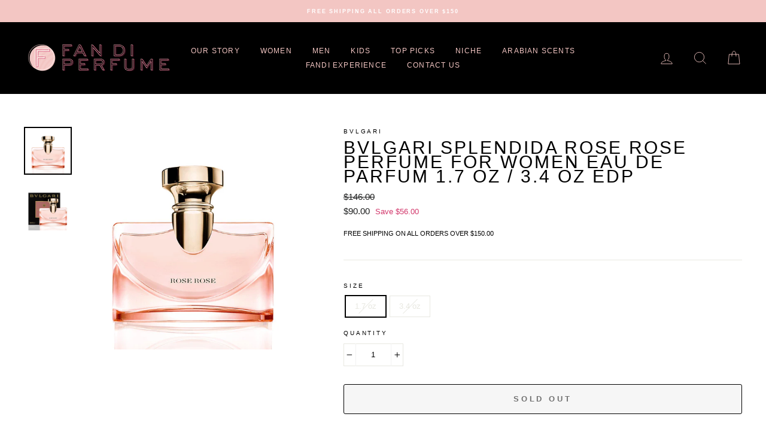

--- FILE ---
content_type: text/javascript; charset=utf-8
request_url: https://app4.supercartapp.com/1016189485s2.js?shop=fandi-perfumes.myshopify.com
body_size: 2987
content:
(()=> {
  const ss = sessionStorage;const d = (new Date).getDate();ss.getItem("101618_Date") != d && (ss.clear(), ss.setItem("101618_Date", d));window.ಠdataಠsupiki1016189485 = {}; Object.assign(window.ಠdataಠsupiki1016189485 || {}, {"id":"4e0675d19cd8323c75e21b3a3b0eec64","cart_counter":"[data-cart-count]","services":["eyJ0aXRsZSI6IlBhY2thZ2UgUHJvdGVjdGlvbiIsImRlc2NyaXB0aW9uIjoi\nXHUwMDNjZGl2XHUwMDNlUHJvdGVjdCB5b3VyIG9yZGVyIGFnYWluc3QgdGhl\nZnQsIGxvc3MgYW5kIHN0YXkgY2FsbSB0aGlua2luZyB5b3VyIG9yZGVyIGlz\nIHNhZmUuIFx1MDAzY2EgaHJlZj1cImh0dHBzOi8vd3d3LndlaWJpY29uY2Vw\ndHN0b3JlLmNvbS9wYWdlcy9zaGlwcGluZy1hbmQtcmV0dXJuc1wiXHUwMDNl\nVXNhZ2UgVGVybXNcdTAwM2MvYVx1MDAzZVx1MDAzYy9kaXZcdTAwM2UiLCJo\nYW5kbGUiOiJvcmRlci1pbnN1cmFuY2UiLCJhY3RpdmUiOnRydWUsImNvbGxh\ncHNlZCI6dHJ1ZSwiZmYiOjIuMCwicGYiOjEuNSwiYXV0b19zZWxlY3QiOnRy\ndWUsImNoYXJnZV9maXhlZCI6dHJ1ZSwiY2hhcmdlX3BlcmNlbnQiOnRydWUs\nInJlcXVpcmVkIjpmYWxzZSwia2V5Y29kZSI6IlNDT0kiLCJpbWFnZV91cmwi\nOiJodHRwczovL2Nkbi5zaG9waWZ5LmNvbS9zL2ZpbGVzLzEvMDU1NC8yMTUz\nLzQzODAvZmlsZXMvaW5zdXJhbmNlLTMucG5nP3Y9MTcxNDU1NTYxNyIsIm9u\nX2xhYmVsIjoiIiwib2ZmX2xhYmVsIjoiIiwic3VidGl0bGUiOiJBZ2FpbnN0\nIGxvc3MsIGRhbWFnZSwgYW5kIGFueSBpc3N1ZXMgaW4gdHJhbnNpdC4iLCJz\nd2l0Y2hfdXgiOnRydWUsInVwZGF0ZWRfYXQiOiIyMDI0LTA1LTIzVDE5OjQ4\nOjE5LjQyMFoiLCJleGNsdWRlZF9oYW5kbGVzIjpbXSwiZXhjbHVkZWRfdHlw\nZXMiOltdLCJleGNsdWRlZF92ZW5kb3JzIjpbXSwiZXhjbHVkZWRfc2t1cyI6\nW119\n"],"variants":{"order-insurance":[{"id":"45254809452762","pid":"8488102035674","sku":"SCOI000x0A0097","p":"9795","t":"97.95"},{"id":"45254809485530","pid":"8488102035674","sku":"SCOI000x0A0098","p":"9895","t":"98.95"},{"id":"45254806765786","pid":"8488102035674","sku":"SCOI000x0A0015","p":"1595","t":"15.95"},{"id":"45254806798554","pid":"8488102035674","sku":"SCOI000x0A0016","p":"1695","t":"16.95"},{"id":"45254806831322","pid":"8488102035674","sku":"SCOI000x0A0017","p":"1795","t":"17.95"},{"id":"45254806864090","pid":"8488102035674","sku":"SCOI000x0A0018","p":"1895","t":"18.95"},{"id":"45254806995162","pid":"8488102035674","sku":"SCOI000x0A0022","p":"2295","t":"22.95"},{"id":"45254807027930","pid":"8488102035674","sku":"SCOI000x0A0023","p":"2395","t":"23.95"},{"id":"45254807519450","pid":"8488102035674","sku":"SCOI000x0A0038","p":"3895","t":"38.95"},{"id":"45254808928474","pid":"8488102035674","sku":"SCOI000x0A0081","p":"8195","t":"81.95"},{"id":"45254808961242","pid":"8488102035674","sku":"SCOI000x0A0082","p":"8295","t":"82.95"},{"id":"45254808994010","pid":"8488102035674","sku":"SCOI000x0A0083","p":"8395","t":"83.95"},{"id":"45254807650522","pid":"8488102035674","sku":"SCOI000x0A0042","p":"4295","t":"42.95"},{"id":"45254809518298","pid":"8488102035674","sku":"SCOI000x0A0099","p":"9995","t":"99.95"},{"id":"45254809551066","pid":"8488102035674","sku":"SCOI000x0A00100","p":"10095","t":"100.95"},{"id":"45254809092314","pid":"8488102035674","sku":"SCOI000x0A0086","p":"8695","t":"86.95"},{"id":"45254807290074","pid":"8488102035674","sku":"SCOI000x0A0031","p":"3195","t":"31.95"},{"id":"45254807322842","pid":"8488102035674","sku":"SCOI000x0A0032","p":"3295","t":"32.95"},{"id":"45254807355610","pid":"8488102035674","sku":"SCOI000x0A0033","p":"3395","t":"33.95"},{"id":"45254807388378","pid":"8488102035674","sku":"SCOI000x0A0034","p":"3495","t":"34.95"},{"id":"45254807421146","pid":"8488102035674","sku":"SCOI000x0A0035","p":"3595","t":"35.95"},{"id":"45254808895706","pid":"8488102035674","sku":"SCOI000x0A0080","p":"8095","t":"80.95"},{"id":"45254809026778","pid":"8488102035674","sku":"SCOI000x0A0084","p":"8495","t":"84.95"},{"id":"45254809059546","pid":"8488102035674","sku":"SCOI000x0A0085","p":"8595","t":"85.95"},{"id":"45254809125082","pid":"8488102035674","sku":"SCOI000x0A0087","p":"8795","t":"87.95"},{"id":"45254809157850","pid":"8488102035674","sku":"SCOI000x0A0088","p":"8895","t":"88.95"},{"id":"45254809190618","pid":"8488102035674","sku":"SCOI000x0A0089","p":"8995","t":"89.95"},{"id":"45254809223386","pid":"8488102035674","sku":"SCOI000x0A0090","p":"9095","t":"90.95"},{"id":"45254809256154","pid":"8488102035674","sku":"SCOI000x0A0091","p":"9195","t":"91.95"},{"id":"45254809288922","pid":"8488102035674","sku":"SCOI000x0A0092","p":"9295","t":"92.95"},{"id":"45254809321690","pid":"8488102035674","sku":"SCOI000x0A0093","p":"9395","t":"93.95"},{"id":"45254809354458","pid":"8488102035674","sku":"SCOI000x0A0094","p":"9495","t":"94.95"},{"id":"45254809387226","pid":"8488102035674","sku":"SCOI000x0A0095","p":"9595","t":"95.95"},{"id":"45254809419994","pid":"8488102035674","sku":"SCOI000x0A0096","p":"9695","t":"96.95"},{"id":"45254806307034","pid":"8488102035674","sku":"SCOI000x0A001","p":"195","t":"1.95"},{"id":"45254806339802","pid":"8488102035674","sku":"SCOI000x0A002","p":"295","t":"2.95"},{"id":"45254806372570","pid":"8488102035674","sku":"SCOI000x0A003","p":"395","t":"3.95"},{"id":"45254806405338","pid":"8488102035674","sku":"SCOI000x0A004","p":"495","t":"4.95"},{"id":"45254806438106","pid":"8488102035674","sku":"SCOI000x0A005","p":"595","t":"5.95"},{"id":"45254806470874","pid":"8488102035674","sku":"SCOI000x0A006","p":"695","t":"6.95"},{"id":"45254806503642","pid":"8488102035674","sku":"SCOI000x0A007","p":"795","t":"7.95"},{"id":"45254806536410","pid":"8488102035674","sku":"SCOI000x0A008","p":"895","t":"8.95"},{"id":"45254806569178","pid":"8488102035674","sku":"SCOI000x0A009","p":"995","t":"9.95"},{"id":"45254806601946","pid":"8488102035674","sku":"SCOI000x0A0010","p":"1095","t":"10.95"},{"id":"45254806634714","pid":"8488102035674","sku":"SCOI000x0A0011","p":"1195","t":"11.95"},{"id":"45254806667482","pid":"8488102035674","sku":"SCOI000x0A0012","p":"1295","t":"12.95"},{"id":"45254806700250","pid":"8488102035674","sku":"SCOI000x0A0013","p":"1395","t":"13.95"},{"id":"45254806733018","pid":"8488102035674","sku":"SCOI000x0A0014","p":"1495","t":"14.95"},{"id":"45254806896858","pid":"8488102035674","sku":"SCOI000x0A0019","p":"1995","t":"19.95"},{"id":"45254806929626","pid":"8488102035674","sku":"SCOI000x0A0020","p":"2095","t":"20.95"},{"id":"45254806962394","pid":"8488102035674","sku":"SCOI000x0A0021","p":"2195","t":"21.95"},{"id":"45254807060698","pid":"8488102035674","sku":"SCOI000x0A0024","p":"2495","t":"24.95"},{"id":"45254807093466","pid":"8488102035674","sku":"SCOI000x0A0025","p":"2595","t":"25.95"},{"id":"45254807126234","pid":"8488102035674","sku":"SCOI000x0A0026","p":"2695","t":"26.95"},{"id":"45254807159002","pid":"8488102035674","sku":"SCOI000x0A0027","p":"2795","t":"27.95"},{"id":"45254807191770","pid":"8488102035674","sku":"SCOI000x0A0028","p":"2895","t":"28.95"},{"id":"45254807224538","pid":"8488102035674","sku":"SCOI000x0A0029","p":"2995","t":"29.95"},{"id":"45254807257306","pid":"8488102035674","sku":"SCOI000x0A0030","p":"3095","t":"30.95"},{"id":"45254807453914","pid":"8488102035674","sku":"SCOI000x0A0036","p":"3695","t":"36.95"},{"id":"45254807486682","pid":"8488102035674","sku":"SCOI000x0A0037","p":"3795","t":"37.95"},{"id":"45254807552218","pid":"8488102035674","sku":"SCOI000x0A0039","p":"3995","t":"39.95"},{"id":"45254807584986","pid":"8488102035674","sku":"SCOI000x0A0040","p":"4095","t":"40.95"},{"id":"45254807617754","pid":"8488102035674","sku":"SCOI000x0A0041","p":"4195","t":"41.95"},{"id":"45254807683290","pid":"8488102035674","sku":"SCOI000x0A0043","p":"4395","t":"43.95"},{"id":"45254807716058","pid":"8488102035674","sku":"SCOI000x0A0044","p":"4495","t":"44.95"},{"id":"45254807748826","pid":"8488102035674","sku":"SCOI000x0A0045","p":"4595","t":"45.95"},{"id":"45254807781594","pid":"8488102035674","sku":"SCOI000x0A0046","p":"4695","t":"46.95"},{"id":"45254807814362","pid":"8488102035674","sku":"SCOI000x0A0047","p":"4795","t":"47.95"},{"id":"45254807847130","pid":"8488102035674","sku":"SCOI000x0A0048","p":"4895","t":"48.95"},{"id":"45254807879898","pid":"8488102035674","sku":"SCOI000x0A0049","p":"4995","t":"49.95"},{"id":"45254807912666","pid":"8488102035674","sku":"SCOI000x0A0050","p":"5095","t":"50.95"},{"id":"45254807945434","pid":"8488102035674","sku":"SCOI000x0A0051","p":"5195","t":"51.95"},{"id":"45254807978202","pid":"8488102035674","sku":"SCOI000x0A0052","p":"5295","t":"52.95"},{"id":"45254808010970","pid":"8488102035674","sku":"SCOI000x0A0053","p":"5395","t":"53.95"},{"id":"45254808043738","pid":"8488102035674","sku":"SCOI000x0A0054","p":"5495","t":"54.95"},{"id":"45254808076506","pid":"8488102035674","sku":"SCOI000x0A0055","p":"5595","t":"55.95"},{"id":"45254808109274","pid":"8488102035674","sku":"SCOI000x0A0056","p":"5695","t":"56.95"},{"id":"45254808142042","pid":"8488102035674","sku":"SCOI000x0A0057","p":"5795","t":"57.95"},{"id":"45254808174810","pid":"8488102035674","sku":"SCOI000x0A0058","p":"5895","t":"58.95"},{"id":"45254808207578","pid":"8488102035674","sku":"SCOI000x0A0059","p":"5995","t":"59.95"},{"id":"45254808240346","pid":"8488102035674","sku":"SCOI000x0A0060","p":"6095","t":"60.95"},{"id":"45254808273114","pid":"8488102035674","sku":"SCOI000x0A0061","p":"6195","t":"61.95"},{"id":"45254808305882","pid":"8488102035674","sku":"SCOI000x0A0062","p":"6295","t":"62.95"},{"id":"45254808338650","pid":"8488102035674","sku":"SCOI000x0A0063","p":"6395","t":"63.95"},{"id":"45254808371418","pid":"8488102035674","sku":"SCOI000x0A0064","p":"6495","t":"64.95"},{"id":"45254808404186","pid":"8488102035674","sku":"SCOI000x0A0065","p":"6595","t":"65.95"},{"id":"45254808436954","pid":"8488102035674","sku":"SCOI000x0A0066","p":"6695","t":"66.95"},{"id":"45254808469722","pid":"8488102035674","sku":"SCOI000x0A0067","p":"6795","t":"67.95"},{"id":"45254808502490","pid":"8488102035674","sku":"SCOI000x0A0068","p":"6895","t":"68.95"},{"id":"45254808535258","pid":"8488102035674","sku":"SCOI000x0A0069","p":"6995","t":"69.95"},{"id":"45254808568026","pid":"8488102035674","sku":"SCOI000x0A0070","p":"7095","t":"70.95"},{"id":"45254808600794","pid":"8488102035674","sku":"SCOI000x0A0071","p":"7195","t":"71.95"},{"id":"45254808633562","pid":"8488102035674","sku":"SCOI000x0A0072","p":"7295","t":"72.95"},{"id":"45254808666330","pid":"8488102035674","sku":"SCOI000x0A0073","p":"7395","t":"73.95"},{"id":"45254808699098","pid":"8488102035674","sku":"SCOI000x0A0074","p":"7495","t":"74.95"},{"id":"45254808731866","pid":"8488102035674","sku":"SCOI000x0A0075","p":"7595","t":"75.95"},{"id":"45254808764634","pid":"8488102035674","sku":"SCOI000x0A0076","p":"7695","t":"76.95"},{"id":"45254808797402","pid":"8488102035674","sku":"SCOI000x0A0077","p":"7795","t":"77.95"},{"id":"45254808830170","pid":"8488102035674","sku":"SCOI000x0A0078","p":"7895","t":"78.95"},{"id":"45254808862938","pid":"8488102035674","sku":"SCOI000x0A0079","p":"7995","t":"79.95"}]},"default_currency":"USD"} );window.supercartSections = {"default":[{"header":{"type":"header","settings":{"title":"CART","sticky":true,"bg_color":"#ffffffff","subtitle":"","min_height":65,"text_align":"left","text_color":"#000000ff","close_color":"#656262ff","show_border":true,"trust_badge":"https://cdn.shopify.com/s/files/1/0024/8781/2162/t/2/assets/trust-small.png?1085425164789517155","border_color":"#f3f3f3ff","show_counter":true,"subtext_color":"#656262ff","show_trust_badge":false,"mobile_text_align":"center","show_close_button":true},"id":74040,"pub_id":"header_74040"}},{"line_items":{"type":"line_items","settings":{"spacing":14,"bg_color":"#ffffffff","qtyBorder":"#f3f3f3ff","qtyBgField":"#ffffffff","text_color":"#ccccccff","discountTag":"#f5f5f5ff","image_width":100,"price_color":"#000000ff","removeColor":"#333333ff","title_color":"#000000ff","border_color":"#f3f3f3ff","discountText":"#333333ff","qtyTextField":"#000000ff","qtyBtnBgColor":"#f3f3f3ff","subtext_color":"#656262ff","show_discounts":true,"mob_image_width":90,"old_price_color":"#333333ff","qtyBtnTextColor":"#000000ff","removeColorHover":"#ff6969ff","qtyBtnBgColorHover":"#000000ff","quantity_roundness":10,"qtyBtnTextColorHover":"#ffffffff"},"id":74044,"pub_id":"line_items_74044"}},{"services":{"type":"services","settings":{"size":40,"rounded":10,"bg_color":"#ffffff","font_size":14,"margin_top":0,"text_color":"#8d8d8d","info_radius":100,"padding_top":0,"price_color":"#d2386cff","title_color":"#000","border_color":"#e3e3e3ff","checked_color":"#d2386cff","margin_bottom":0,"padding_bottom":0,"widget_checked_color":"#333333"},"id":74061,"pub_id":"services_74061"}},{"footer":{"type":"footer","settings":{"bg_color":"#ffffffff","has_note":false,"noteBgBox":"#ffffffff","note_label":"Leave us a note","text_color":"#000000ff","button_font":"primary","noteBgColor":"#ffffffff","noteTextBox":"#333333ff","tax_message":"Shipping, taxes, and discounts codes calculated at checkout. FREE SHIPPING ALL ORDERS OVER $150 IN THE U.S","border_color":"#f3f3f3ff","button_label":"Add To Cart","footer_total":"Total","noteBgActive":"#333333ff","noteBorderBox":"#f3f3f3ff","noteTextColor":"#333333ff","subtext_color":"#656262ff","button_rounded":3,"checkout_label":"CHECK OUT","noteBgTextArea":"#ffffffff","noteTextActive":"#ffffffff","button_bg_color":"#000000ff","footer_continue":"Continue","footer_subtotal":"Subtotal","noteBorderColor":"#333333ff","button_max_width":1000,"noteBorderActive":"#333333ff","note_placeholder":"Leave us a note","button_text_color":"#ffffffff","continue_shopping":"Continue Shopping","noteColorTextArea":"#333333ff","noteBorderTextArea":"#f3f3f3ff","button_hover_bg_color":"#d2386cff","continue_shopping_url":"https://fandi-perfume.com/","button_hover_text_color":"#ffffffff","continue_shopping_color":"#333333ff"},"id":74046,"pub_id":"footer_74046"}},{"checkout_buttons":{"type":"checkout_buttons","settings":{},"id":74049,"pub_id":"checkout_buttons_74049"}}],"empty":[{"empty":{"type":"empty","settings":{"title":"Your Cart Is Empty","subtitle":"You have no products in your cart.","subtitle2":"Add products to continue to checkout.","continue_shopping":"Continue Shopping","continue_shopping_url":"/"},"id":74039,"pub_id":"empty_74039"}},{"header":{"type":"header","settings":{"title":"","sticky":false,"bg_color":"#ffffffff","subtitle":"","min_height":65,"text_align":"left","text_color":"#000000ff","close_color":"#656262ff","show_border":false,"trust_badge":"https://cdn.shopify.com/s/files/1/0024/8781/2162/t/2/assets/trust-small.png?1085425164789517155","border_color":"#f3f3f3ff","show_counter":false,"subtext_color":"#656262ff","hide_on_mobile":false,"show_trust_badge":false,"mobile_text_align":"center","show_close_button":true},"id":74042,"pub_id":"header_74042"}}],"main":{"max_width":600,"open_from":"supercart-right","cart_btn_bg":"#000000","cart_btn_icon":"#ffffff","cart_btn_count":"#ffffff","qty_w_services":false,"cart_btn_border":"#000000","add_to_cart_forms":"form[action=\"/cart/add\"]","cart_btn_count_bg":"#000000","open_cart_targets":"[href=\"/cart\"]","show_compare_at_price":false},"data":{"cart_id":"cb1b9f1c-6e62-457a-8da6-86d73710daf6","version_id":"479cf3e8-04d5-48e0-a98c-5a10c987cafb"}};

  if (window.supercartSections) {
    ss.setItem("101618_v", supercartSections.data.version_id);
    window.superCartSettings.insert(window.superCartSettings.el);
    console.log('LOADED');
  }
})()
